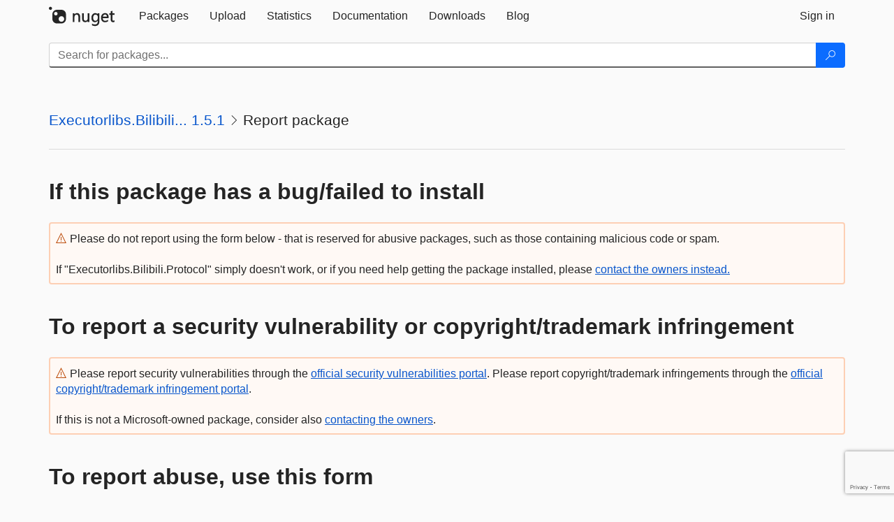

--- FILE ---
content_type: text/html; charset=utf-8
request_url: https://www.google.com/recaptcha/api2/anchor?ar=1&k=6Lf4P10UAAAAAPp-L5yBSChLOGUdU4ci187t7JCv&co=aHR0cHM6Ly9wYWNrYWdlcy5udWdldC5vcmc6NDQz&hl=en&v=cLm1zuaUXPLFw7nzKiQTH1dX&size=invisible&anchor-ms=20000&execute-ms=15000&cb=q6zdum4cn4fc
body_size: 45756
content:
<!DOCTYPE HTML><html dir="ltr" lang="en"><head><meta http-equiv="Content-Type" content="text/html; charset=UTF-8">
<meta http-equiv="X-UA-Compatible" content="IE=edge">
<title>reCAPTCHA</title>
<style type="text/css">
/* cyrillic-ext */
@font-face {
  font-family: 'Roboto';
  font-style: normal;
  font-weight: 400;
  src: url(//fonts.gstatic.com/s/roboto/v18/KFOmCnqEu92Fr1Mu72xKKTU1Kvnz.woff2) format('woff2');
  unicode-range: U+0460-052F, U+1C80-1C8A, U+20B4, U+2DE0-2DFF, U+A640-A69F, U+FE2E-FE2F;
}
/* cyrillic */
@font-face {
  font-family: 'Roboto';
  font-style: normal;
  font-weight: 400;
  src: url(//fonts.gstatic.com/s/roboto/v18/KFOmCnqEu92Fr1Mu5mxKKTU1Kvnz.woff2) format('woff2');
  unicode-range: U+0301, U+0400-045F, U+0490-0491, U+04B0-04B1, U+2116;
}
/* greek-ext */
@font-face {
  font-family: 'Roboto';
  font-style: normal;
  font-weight: 400;
  src: url(//fonts.gstatic.com/s/roboto/v18/KFOmCnqEu92Fr1Mu7mxKKTU1Kvnz.woff2) format('woff2');
  unicode-range: U+1F00-1FFF;
}
/* greek */
@font-face {
  font-family: 'Roboto';
  font-style: normal;
  font-weight: 400;
  src: url(//fonts.gstatic.com/s/roboto/v18/KFOmCnqEu92Fr1Mu4WxKKTU1Kvnz.woff2) format('woff2');
  unicode-range: U+0370-0377, U+037A-037F, U+0384-038A, U+038C, U+038E-03A1, U+03A3-03FF;
}
/* vietnamese */
@font-face {
  font-family: 'Roboto';
  font-style: normal;
  font-weight: 400;
  src: url(//fonts.gstatic.com/s/roboto/v18/KFOmCnqEu92Fr1Mu7WxKKTU1Kvnz.woff2) format('woff2');
  unicode-range: U+0102-0103, U+0110-0111, U+0128-0129, U+0168-0169, U+01A0-01A1, U+01AF-01B0, U+0300-0301, U+0303-0304, U+0308-0309, U+0323, U+0329, U+1EA0-1EF9, U+20AB;
}
/* latin-ext */
@font-face {
  font-family: 'Roboto';
  font-style: normal;
  font-weight: 400;
  src: url(//fonts.gstatic.com/s/roboto/v18/KFOmCnqEu92Fr1Mu7GxKKTU1Kvnz.woff2) format('woff2');
  unicode-range: U+0100-02BA, U+02BD-02C5, U+02C7-02CC, U+02CE-02D7, U+02DD-02FF, U+0304, U+0308, U+0329, U+1D00-1DBF, U+1E00-1E9F, U+1EF2-1EFF, U+2020, U+20A0-20AB, U+20AD-20C0, U+2113, U+2C60-2C7F, U+A720-A7FF;
}
/* latin */
@font-face {
  font-family: 'Roboto';
  font-style: normal;
  font-weight: 400;
  src: url(//fonts.gstatic.com/s/roboto/v18/KFOmCnqEu92Fr1Mu4mxKKTU1Kg.woff2) format('woff2');
  unicode-range: U+0000-00FF, U+0131, U+0152-0153, U+02BB-02BC, U+02C6, U+02DA, U+02DC, U+0304, U+0308, U+0329, U+2000-206F, U+20AC, U+2122, U+2191, U+2193, U+2212, U+2215, U+FEFF, U+FFFD;
}
/* cyrillic-ext */
@font-face {
  font-family: 'Roboto';
  font-style: normal;
  font-weight: 500;
  src: url(//fonts.gstatic.com/s/roboto/v18/KFOlCnqEu92Fr1MmEU9fCRc4AMP6lbBP.woff2) format('woff2');
  unicode-range: U+0460-052F, U+1C80-1C8A, U+20B4, U+2DE0-2DFF, U+A640-A69F, U+FE2E-FE2F;
}
/* cyrillic */
@font-face {
  font-family: 'Roboto';
  font-style: normal;
  font-weight: 500;
  src: url(//fonts.gstatic.com/s/roboto/v18/KFOlCnqEu92Fr1MmEU9fABc4AMP6lbBP.woff2) format('woff2');
  unicode-range: U+0301, U+0400-045F, U+0490-0491, U+04B0-04B1, U+2116;
}
/* greek-ext */
@font-face {
  font-family: 'Roboto';
  font-style: normal;
  font-weight: 500;
  src: url(//fonts.gstatic.com/s/roboto/v18/KFOlCnqEu92Fr1MmEU9fCBc4AMP6lbBP.woff2) format('woff2');
  unicode-range: U+1F00-1FFF;
}
/* greek */
@font-face {
  font-family: 'Roboto';
  font-style: normal;
  font-weight: 500;
  src: url(//fonts.gstatic.com/s/roboto/v18/KFOlCnqEu92Fr1MmEU9fBxc4AMP6lbBP.woff2) format('woff2');
  unicode-range: U+0370-0377, U+037A-037F, U+0384-038A, U+038C, U+038E-03A1, U+03A3-03FF;
}
/* vietnamese */
@font-face {
  font-family: 'Roboto';
  font-style: normal;
  font-weight: 500;
  src: url(//fonts.gstatic.com/s/roboto/v18/KFOlCnqEu92Fr1MmEU9fCxc4AMP6lbBP.woff2) format('woff2');
  unicode-range: U+0102-0103, U+0110-0111, U+0128-0129, U+0168-0169, U+01A0-01A1, U+01AF-01B0, U+0300-0301, U+0303-0304, U+0308-0309, U+0323, U+0329, U+1EA0-1EF9, U+20AB;
}
/* latin-ext */
@font-face {
  font-family: 'Roboto';
  font-style: normal;
  font-weight: 500;
  src: url(//fonts.gstatic.com/s/roboto/v18/KFOlCnqEu92Fr1MmEU9fChc4AMP6lbBP.woff2) format('woff2');
  unicode-range: U+0100-02BA, U+02BD-02C5, U+02C7-02CC, U+02CE-02D7, U+02DD-02FF, U+0304, U+0308, U+0329, U+1D00-1DBF, U+1E00-1E9F, U+1EF2-1EFF, U+2020, U+20A0-20AB, U+20AD-20C0, U+2113, U+2C60-2C7F, U+A720-A7FF;
}
/* latin */
@font-face {
  font-family: 'Roboto';
  font-style: normal;
  font-weight: 500;
  src: url(//fonts.gstatic.com/s/roboto/v18/KFOlCnqEu92Fr1MmEU9fBBc4AMP6lQ.woff2) format('woff2');
  unicode-range: U+0000-00FF, U+0131, U+0152-0153, U+02BB-02BC, U+02C6, U+02DA, U+02DC, U+0304, U+0308, U+0329, U+2000-206F, U+20AC, U+2122, U+2191, U+2193, U+2212, U+2215, U+FEFF, U+FFFD;
}
/* cyrillic-ext */
@font-face {
  font-family: 'Roboto';
  font-style: normal;
  font-weight: 900;
  src: url(//fonts.gstatic.com/s/roboto/v18/KFOlCnqEu92Fr1MmYUtfCRc4AMP6lbBP.woff2) format('woff2');
  unicode-range: U+0460-052F, U+1C80-1C8A, U+20B4, U+2DE0-2DFF, U+A640-A69F, U+FE2E-FE2F;
}
/* cyrillic */
@font-face {
  font-family: 'Roboto';
  font-style: normal;
  font-weight: 900;
  src: url(//fonts.gstatic.com/s/roboto/v18/KFOlCnqEu92Fr1MmYUtfABc4AMP6lbBP.woff2) format('woff2');
  unicode-range: U+0301, U+0400-045F, U+0490-0491, U+04B0-04B1, U+2116;
}
/* greek-ext */
@font-face {
  font-family: 'Roboto';
  font-style: normal;
  font-weight: 900;
  src: url(//fonts.gstatic.com/s/roboto/v18/KFOlCnqEu92Fr1MmYUtfCBc4AMP6lbBP.woff2) format('woff2');
  unicode-range: U+1F00-1FFF;
}
/* greek */
@font-face {
  font-family: 'Roboto';
  font-style: normal;
  font-weight: 900;
  src: url(//fonts.gstatic.com/s/roboto/v18/KFOlCnqEu92Fr1MmYUtfBxc4AMP6lbBP.woff2) format('woff2');
  unicode-range: U+0370-0377, U+037A-037F, U+0384-038A, U+038C, U+038E-03A1, U+03A3-03FF;
}
/* vietnamese */
@font-face {
  font-family: 'Roboto';
  font-style: normal;
  font-weight: 900;
  src: url(//fonts.gstatic.com/s/roboto/v18/KFOlCnqEu92Fr1MmYUtfCxc4AMP6lbBP.woff2) format('woff2');
  unicode-range: U+0102-0103, U+0110-0111, U+0128-0129, U+0168-0169, U+01A0-01A1, U+01AF-01B0, U+0300-0301, U+0303-0304, U+0308-0309, U+0323, U+0329, U+1EA0-1EF9, U+20AB;
}
/* latin-ext */
@font-face {
  font-family: 'Roboto';
  font-style: normal;
  font-weight: 900;
  src: url(//fonts.gstatic.com/s/roboto/v18/KFOlCnqEu92Fr1MmYUtfChc4AMP6lbBP.woff2) format('woff2');
  unicode-range: U+0100-02BA, U+02BD-02C5, U+02C7-02CC, U+02CE-02D7, U+02DD-02FF, U+0304, U+0308, U+0329, U+1D00-1DBF, U+1E00-1E9F, U+1EF2-1EFF, U+2020, U+20A0-20AB, U+20AD-20C0, U+2113, U+2C60-2C7F, U+A720-A7FF;
}
/* latin */
@font-face {
  font-family: 'Roboto';
  font-style: normal;
  font-weight: 900;
  src: url(//fonts.gstatic.com/s/roboto/v18/KFOlCnqEu92Fr1MmYUtfBBc4AMP6lQ.woff2) format('woff2');
  unicode-range: U+0000-00FF, U+0131, U+0152-0153, U+02BB-02BC, U+02C6, U+02DA, U+02DC, U+0304, U+0308, U+0329, U+2000-206F, U+20AC, U+2122, U+2191, U+2193, U+2212, U+2215, U+FEFF, U+FFFD;
}

</style>
<link rel="stylesheet" type="text/css" href="https://www.gstatic.com/recaptcha/releases/cLm1zuaUXPLFw7nzKiQTH1dX/styles__ltr.css">
<script nonce="TWkqkhJbWnnVK-GT3jVXtg" type="text/javascript">window['__recaptcha_api'] = 'https://www.google.com/recaptcha/api2/';</script>
<script type="text/javascript" src="https://www.gstatic.com/recaptcha/releases/cLm1zuaUXPLFw7nzKiQTH1dX/recaptcha__en.js" nonce="TWkqkhJbWnnVK-GT3jVXtg">
      
    </script></head>
<body><div id="rc-anchor-alert" class="rc-anchor-alert"></div>
<input type="hidden" id="recaptcha-token" value="[base64]">
<script type="text/javascript" nonce="TWkqkhJbWnnVK-GT3jVXtg">
      recaptcha.anchor.Main.init("[\x22ainput\x22,[\x22bgdata\x22,\x22\x22,\[base64]/[base64]/[base64]/[base64]/[base64]/[base64]/[base64]\\u003d\\u003d\x22,\[base64]\\u003d\x22,\x22w7PCpMKocsKoRMKhZ2TDncOodMKtwrwncwpQw6DDkMOiCH01IMOhw74cwqbCscOHJMOHw5Erw5QwWFVFw6BXw6BsECJew5wIwrrCgcKIworCscO9BGLDnkfDr8O/w6k4wp9owoQNw44ow7RnwrvDgsOtfcKCVcOqbm4rwqbDnMKTw4PCtMO7wrBCw4PCg8O3QgE2OsKQN8ObE3kTwpLDlsONKsO3dg0Gw7XCq23Ch3ZSHcKUSzlqwo7CncKLw5zDkVp7wqY9wrjDvFjChz/CocOowqrCjQ1xXMKhwqjCsQ7CgxIOw7FkwrHDssOiEStJw5AZwqLDuMO8w4FELX7Dk8ONIMONNcKdNE4EQyoABsOPw74JFAPCqcK+XcKLRsKcwqbCisOowpBtP8KZMcKEM01ca8Kpb8KwBsKsw4o9D8O1wqfDpMOlcEXDsUHDosKuFMKFwoI+w5LDiMOyw5/Co8KqBVDDpMO4DVLDsMK2w5DCqcKwXWLCt8K9b8Ktwr4HwrrCkcKZZQXCqF9CesKXwojCmhzCt0VJdXLDisOCW3HCnUDClcOnMBMiGFzDuwLCmcKYfQjDuXDDk8OuWMO/w7QKw7jDo8OSwpFww7vDhRFNwqvCvAzCpCTDg8OKw48OcjTCucKnw7HCnxvDlcKxFcOTwpoGPMOIEm/CosKEwrDDslzDk39kwoFvHk0iZnc3wpsUwrTCiX1aEcKpw4p0TsKsw7HChsOWwqrDrQxqwqY0w6M1w7FyRADDiTUeGcKswozDiDbDoQVtPknCvcO3LMOAw5vDjVHCvmlCw4gpwr/CmgjDnB3Ck8O9OsOgwpoTMFrCncOmB8KZYsKDZcOCXMOHO8Kjw63ClXNow4NwVFUrwoZ7woISFHE6CsKqPcO2w5zDl8KiMlrCiAxXcB3DiAjCvmXCmsKabMKzR1nDkyZ5ccKVwp/[base64]/CvxYIM8KIw5gSVg53wq/CjCnDpjLClcK5SEjChw7CjcKvOydOcT4RYMKOw5x/[base64]/Dt14oCMKJw7EaEzfDsnJ4wpvCo8OLAMKmVcKVw7YgFMOFw5fDksOXw4NAbcKXw6TDsSpKacKvwoXCvgvCssKfUVBgXcO3AMKWw61ZPMKZwooVV1Atw7UOw54Hw7DCozDDrcKvAEEQw5o2w5o5wqonw7xVIsKiYMKbSMKbwp04w7wkwp/Dgk1MwpF7wqrCvgrCuTg4Sg56w6tfCMKnwobCpcOcwpLDqMKSw7o6wp9fw7Rcw6QVw6/Ctn3CssKaMsKAZE5HLMKzwpc/d8OQGjJuSsO0Qy7CpzciwoB+QMK5GnzCmjrCoMKjKcOXw5fDgE7DghnDtjtVH8Odw67Cp2N1SEfCrsKuZ8Klw6o3w6R4w4nCqsK4JkwxNUtfG8KxfMO9CMOmU8OMAmJ5MGRcw5kzC8KyVcK/[base64]/Dl0fDtMOZwrRKMwpyYB5OdV0RI8O3woksfmrDj8O9w5XDiMOow5XDlWTCvcK4w6/DsMO+w4UCeG7DhGccw6vDnsOWDsOHw4PDrSfCjkoaw4dQwp9rdcOQwoLCnMOwbgNhPGPDhDdVwq7DkcKnw7tiWHfDjhIfw599YMK/wpnCmWcZw6ZwBcOtwpMcwqoLVCVHwq0TNjw8DjDCqMOgw58vw6bCm1R/JMKdacKFwqBIIQTCpR4Jw6cNNcOCwrZxPH7DisO5wrF7TjQbwonCmEoZBngbwpxeU8KBd8ODMWBxcMOjYwDDqnDChiEmQVJ1fsKRw7rDtH8xwrp4BFIawoJ4fUfDvyDCscO1R1FyacOILsOhwo0QwrnCkcKWVlZhw7rCplpYwpMjDcO/Tj4VRCoIc8KAw4vDv8O5wqzCqcOIw6JzwqFxZjHDkcKbRmvCnxxQwpddX8K7wq/CqcK9w5TDpsOiw64HwrE5w5vDrcK3A8KgwpDDnUJEYUrCuMOsw6Few7ciwrowwr/Ckj86fTZoKHllX8OSAcOiVcKPwrjCncKiQcOnw7x/wqBCw7UbFgvCmAM2aSnCtkrCrcKxw7DCsGNpd8Odw5/CucK5acOQw7HChWFow5rChUY6w65MF8KcIXLChmpOb8OYLsK7FcKYw4sdwr09bsOSw6nCmsOAaHPDosKrw7TCs8KUw5l1woEJVk0VwovDukgLMsO/ecKOW8Ovw4VSWiTCvUZnE0UGwr7Ch8KWw7ptHsKJL3BeIgRnUcOhUSAKFMOOV8OOLHE8UcKVw53Dv8OWwqTCr8KbNjfDrsKjwpzCuD4AwqtgwobDkTnClHLDjcKsw6XCoV8bRVIMwoxuJk/Dk1XDgDR5eAo2FsKeQsKNwrHCkFs7CSnCk8KBw7zDpAXCp8KRw4bCnjJ8w6R/[base64]/Dk1XDi8O1w6/[base64]/wqzDsyrDuA3ChsOFw7fDsjIAJSjDhMOOwrxnw4l/D8KZbBDCvMKEw7TDmBMWCGzDlcO/[base64]/CvMOJIsOqw5nDjcO4YMKZCUvCrzXDnErCq2rDgMK+wq7DrsO4w6HCqw54JTATdsK0w4bCiQ8JwpIVVFTCpiPDtcKhwqbCikTCiGrClcORwqLDr8Oew6/ClgceXsK7QMKuK2vDtFrCvj/[base64]/Cl0vCj8Oiw6jCqUXDtMKCwrNyw6DDrhFXwqZcK2HDocK2w7rCp2k4aMO8ZsKPHx5kDWnDo8K2w6jCicKTwph1wofChsO2dGhrwrvDs2LDn8Kbw6sYScKDw5fDs8KFCAvDqcKbe0/CgCR7w73DpSQMw5JOwpU0w7YJw6LDusOhQ8KYw4JUUDA9Y8O+w54TwpAQYRl6HwrDh2PCqG1twp3DrDl1N144wpZvwo/DtcO6B8K7w7/ClsK3DcOUJ8OEwq5fwq3Cjk4HwpkEwoQ0IMOTw7/[base64]/Dp8OAEcOUw4Iqw4HDn8OybsKNNcKAw4PCjz3Cj8OvfcKrw6JPw6AAOsOzw50GwrwIw6HDmi3DjWzDth9nZ8KkSsK8A8K8w4kiZkYjIcKTSyTCsCNlH8KXwrhlXQM3wq/CsTTDnsK9esOdwqHDhXTDtcOOw57CiEALw53DiELDtcO+w6pQQMOOEcO2w5DDrjtEU8Ktw5sXNsOIw4l2wos/OWR2w73CpMORwr8sccOgw5vClHdARMOpw7MRK8K8wpwPBcO6woDClWrCh8O6ccOXLwDDiDUKw5TCjF7Ds0Aow5MgajFwfH52w6tJfDErw6jDpSMDPsO+b8K6Cw1zKgXDjcKWw7tWwrnDkV0cw6XChnV3UsK/EMKwZnLCiW/Cu8KZPcKYwqvDjcOAAMKAZMKbLl8Iw7N0wp7CrwFNM8OYwoYowp7Cs8KuFwrDtcOBw6pPb0DDhyp5wpXCgljDusOxecOif8KeYcOjBz/DnEcmGcKzc8OmwozDmg5ROcOfwphOJwbDu8O5wq3DhcOUUkQwwrfComvCpS4Hw7V3w51DwrzDgRhww4tdwqpvw7HDncKowo0dSFEwYSsMNHnCvGDCt8O4wqkhw7BIEMOgwrlQRxh2woAdw7TDvcO0wpgsMH/DocK8JcOVd8Omw4LCvMO2F2vDrDkNFMKaYsObwqLCgH1qDjk4WcOrc8KhQcKgwohxwovCvsKONgTCsMKBwoZDwrhEw6/CrUwawqwGXAUrw4XCj0IqAngFw7nDv1UXeWzDnMO5VijDpcO1wpYlw4pFYsKnexlFJMOmO1dFw4NTwpYLw5DDq8OEwpIvNw4Iwr9dK8KWwpjCknloUjFmw5E4OF7CncKSwrRkwqswwo/DpsK7wqMywpVFwrvDqMKZw5zDqkjDs8K+RyxrCANswop8w6RmRMOUwr3Dp3M5ExrDtsKUwoBowpIxQMKZwrhIJljDgBt5wphwwpbCgCPChT4nw4DCuUfCmh7CusOSw4goMgssw4Vlc8KOU8KJw4rCpFvDoDLCsR/CjcOQw73Dt8OJcMOHEMKswrhqwpBFHFpuOMOfP8Ovw4gbeVM/bQ0JOcKyJUsnDwDCncOQwoUwwrhZLgvDnsKZYcKdIcK0w7/[base64]/[base64]/[base64]/EWMvIcORCTFWYsKSPTnCtT9tT003woLChsK/w6XCvsK6cMORcsKYSCBDw5N+wo3ChFY0WMKHUgHDq3TCmMKOHUXCjcKxBcKNUgJ3MsOIBcO3GmDDvg1Mwq4/wqY4Q8Kmw6/Cs8KCw4bChcOvw4kbwp9nw5/CpUrCg8OLwr7Cri3CvsKowrkbdcKNPTbClMOdJMKxcsKWwoTDoS/[base64]/Chn3CoMKfa8KYdAkrSHBxCk/CgMK1w7kmwoZ8His4w4rCncK8wpXDtcKow57DkXN8fcKSJwvDhSB/w63Cp8OPQsOvwrHDhB7Dr8KKw7dzOcKAw7TDqcOvZDcJZMKKw73Cj0QHZllbw5LDicKzw4YqeC/Ck8Orw6TCosKQwo7ChnUow7hjw7zDs0vDtMKiTFxPAkUaw71sU8Kaw7lUTlnDg8KTwpnDkH44E8K3e8KJw5knw7VaCMKfD0jDqy8TXMKUw5dZwpsOf3siwrsdclnCoALChMKFwoROOsKfWH/DpsOUw6HCtSfCncOQw5zDusOoQcOSfhXCusKfwqXDnj8LOjjDs23CmyTCpsKIKwZVXMOKDMO1Cy0gAi13w7weZFLCnFRrWk5pIsODVT7ClsOAwobDigExNcO5dQ/CmBzDpcKRLV5RwoVjNF7CsV1sw6/CjxDDq8KyAD3Ck8OCw58lQ8OaLcOHSFPCpgYWwq/DrCPCgMKJwq7DhsKmORppwp4Lwq1pM8KtUMOnwqXCnDhmw7nDtWxDw4LCnRnCln8Sw41bdcOvFsK2woAtcyTDknRENsKfKzfCscKXw5cewrVSw7YwwqbDtcKXw4vDgGLDmm1HL8OfVktxZVbDnWtbwr/[base64]/[base64]/Dkm4QGR9VDWnCqVzDncKuE8O9IMOSbHfDoD7DlDfDtk14wqYoYsO+RsOVwpLCl0kOUkDCjcK2EAlrw65uwogNw5kdGQcAwrwtMX7Ctg/Cqx5dw4PCtcKnwqRrw4fDtcOCPXwbe8K/TMKkwqo2TMOmw7p5BWUJwrDChnEKQsObBsKcOMORw5wUccK+w7jCnwk0AzVXUMKjDMK3w79XLWzDtlwDOsOtwqXDql7DqDwuw4HDhlvDjsKnw67CmRs/eiVwBMO4w7xOMcK6w7HDs8KGwp/[base64]/CncKNP8OwAsKzw6BhbgpPw5BfVcOEdBY6cQvCh8Ksw4ZyGWh5wohZwpjDvhnDqMKvwofCohE4ASd8cS4WwpFLwrhbw4UlRcOfR8KXS8KxXXJYOyfDtVwsdMOmYTg2wq3Ciy9ow6jDqE/CrkzDu8OMwr3CmsOlJcOSUcKbNW3DiljCqMO8wqrDs8K9N1fCncOufsO/wqTDpDzDjsKREcKyDGQoaRgVGMKZwqfCmmvCoMOULsKgw5/[base64]/[base64]/[base64]/Z8KBw5oHwqTCiC5DwrY7McOxwrLDusKFYsOaesK0ZDHCgsKzZcOww5VHw55XJUMicsK4wqfDvmHDuUDDnhXDisOkwp8qwo9/woDCrWdyAEROw4lMchXCoy42dS3CsT/Cl2xtJxAYBEzCoMOnKMOafcOTw4DCsTbDvsKYHcOnw59gU8OAbXnClsKbPW1BMsOGD0/DlsOBXCfCkMOlw7LDisKiOMKhN8KNZV5lEinDlsKqGx7CgcKRwr3DmsO4Qn/ChSw9MMKgEGrCgsOxw5AOLsK0w69sBsObFsKvw5bDg8K/wqnCpMKhw4hKdcKwwq46LQsjwpnCssO9FTp4WS5BwrAHwp9MccKPesK2w4l+LcKAw7EMw7shw5fCukkuw4BLw6U9BHIrwozCr3dMV8Ofw51yw5kZw5EDbcO/w7zDi8K3w4IQe8OuaW/DrS7DscO9wqXDqHnCimLDpcKpwrvCnAXDpC/[base64]/wpNzwqhcCwZjMMOKbcKYw7dQSsKlwqLDq8Kkw4jCp8KJGcKzDCLDi8KkBydyJ8OcVhrDscO6ZMO7IVlcJsO+WnADwqfCuDEEWcO+w6ckw6fCjMKsw7zCv8Ksw43Dvh/Cgn7CocK3JzEWRC05wp7CllLDk17CkzLCosKTw5cCwqIPw49VQEJ9d1rCkHwtwrMgw61+w77CigDDsy/Dn8KyPxF+w5LDvcOKw4nCnQPDscKSTMOQwplkwosFGBhwZcK4w4DDsMOfwqLCpcKDFsOYXhPCuD5zwrjCsMKgFsK3wpZ0wqFQO8OQw5gkGFrClMO/w7Idd8OHTBzDtsO8fxoBTSYHbG7ClllfCRvDh8OFEBNzTcO/CcKJw5jCojHDr8O0w4JEw5DCk0/Ci8KXOVbDnMOoacKfIVHDp1jChG1lwrw1w6Rxwq3DjX7DkcKnRSfClcOoBEbDoirDlGA7w7LDmR0QwqQ0w6HCs2gEwqERQcKFBMKGwoTDsTcgw5/[base64]/wqTClilVwozDlcOHTsKiw7QUw5YgwovDhsOkYcKowqEEw7jDicOQA3HDj058w4HCtsKFRTrDg2LCpcKDGcOTIgTDo8OWT8ObJiZOwrZ+OcKmbV8RwoIXMRo/woMuwrJjJcK2WMOuw7NGeljDm0bClQEAwrDDg8OwwoREVcKJw47DtiDDri7DhFZbEsOvw5/[base64]/[base64]/w5XCjsO7RVbCpVrDjAvCqMK/wqZNwpcyTcObw7XDscKPw4AlwoA1XcOKK11swoIFT2zDp8O+U8Ojw5fCsGFWHwXDjADDrMKLw73DpMOIwq/[base64]/QXbDkWkQwpXCkXQ2w6DDmCd2wrwuw6bCvw7CumZBK8OKwrRHP8OxAMKxFcKMwoo0w4bCkjXCr8KXFnotMyjDjkLCsDtrwrd4f8OtFHtwbsOxwr/CvWBDw7xjwrjCnVxRw7rDs1g0fRjCh8OmwoE0f8OLw4DChsOgwqlRKl7DmWERBWkDGsO0FmNHAGPCrMOeQwt3YA0Tw7/Cu8Kgwr3Ci8K4JyZOfcKGwp4ow4UTwoPDrMKxPwnDuwNsbMOAUGDCu8KHIgDCvsOTIMKRwr1TwprDgCrDnU3CvD3CgmXDgFzDv8K3OxgNw4NRw6kFCMKAcMKCPyVtOgrCtjzDgRHDrE/DgmbDhcKlwo4MwpvCjsKNT3DDujfDiMOBDRzDiBjCssKWwqoVCsK4DkQPw5zClG/DiBLDoMKdaMO+wqvDo2EWRkrCky3DnFvCjS0IYgnClcOww5wOw4vDucOpdhDCvhhdNGnDgMKRwpzDrRLDjcOVACvDhsOMHV0Vw4FXw4jDncKydF7ChsKzM1UiV8Kney/Dnh7DjsOEO23CqhE7F8K1woHCisOnKcOuw7HDqQ0Jwr4zwpItGXjDlcK4FsOxwoINMFR/BzVkfcKYBydFayDDvhpUHBVnwrPCvSnDk8Kzw5HDnsOqw6YNOT7CvsKdw4cxfT3DjcOuVxR3wr4ZeWZeFcO5w5DDrsK/w7JVw7sPUifClHQOAcKew49BesOow5gcwqpWdsKTw7NxKSRnw6JKQ8O+w6h4w4nDvsKlfFHClMKXGCZ4w68Cw4gcBT3CtMOldHPDlgUaODQwPC40wolKairDq1fDkcKIDWxHJsK3GsKmw6BmVxDDjW/CsyI/w7Acd3/DmMOlwr/[base64]/M8OQw77CqcOMw4bCpsOAGMKZwqPDhcKETwcaTxVmP3dVwow7VBZsBXsaVMK+K8OYfXXDlsOJEDskwqDDnR/CvsKaLcOACsK6wobCkGI3aw9MwpJgHMKYw48oX8Oewp/Dv07Ctm40w5TDk3p9wqlubF1Aw4/Ch8OYMX7DucKrCsOkYcKfXsOGw4XCrVzDl8O5J8O+N3zDhwnCrsOGw4zCjyBmUsOWwq5TGU1Ncl3CjjMnX8KWw4pgwrM9Z1DCvGrClWwbwrcWwojDs8OWwpLDg8OZIyV/wpoyUMKhTlQ7CgHCiURAWAZPwrFtZ1pHYU9+Pl9JHBQmw7QFKGrCo8O9C8OTwrnDsVDDt8O6GsK6TVNkwpzDvcKcWQYPwpkYUcK3w5fCmDXDtsKCUCDCqcKPwqPCsMOTwo9jw4fDmcOFDnVOw57DiDfDhQbDu2UqSjQuQw0tw7rCmMONwrscw4TCksKhcXfDpsKfSj/Dq0zDoBLDuCVIwrgEwrHCuRhiwpnCpiRLEWzCjhAObWvDvj4bw4DCvMKUCMKXwoTChcO/EMKTLMOLw4p5w5Z6wobCqzvCsCVLwobCnidFwrDDtQbDmsOse8Obb2xzC8O4CgEqwrnCpMOaw4NVaMKGeFbDjzXDgBzDg8OMTlAPLsO9w5XDkTPCvsOUw7LDkUd7DVLDkcO/[base64]/wqMTbgnCo1bCgXcpTcKxw5siRmTCncOTacKXGcKMQMOtMcO6wprDsWLCkg7DpUVHRMKxZsO4J8OYw7J0IURUw7VfVxFNRcO3ezMdNcK5cF0Yw4nCixE8FjxgFcO2wrkyRmLCoMOBFMO4w6jDtFcuR8OPw7ElXsOrGjx/wrJ3RmnDq8OXb8O9wpLDjFvDrRRnw40peMOzwpjClGgbd8OewpVOI8ObwpVEw4fDj8KdGwXDlMKlF03CtD01w64yV8KrTcO7D8KpwrU6w4vCux9Ww4Ayw4ABw4UZw5NrcsKHEQN+wqBkwpp0Dg3CjMOpw5TDnw0Cw7xzf8O/w6TDpMKsRQBEw7XCpBvCjSPDtsKmazU4wozChzI1w6XCrT51T3rDssOdw5kswpXCiMOwwpEmwoxEWsOUw5/Di3XCm8OhwobChMOcwpN+w6dcLT7DmgpHwo5/w7hqVwLCqXUpOsO1UUhrWzjDncKIwrrCulzCjcOdw7sLAsK2f8KkwoAUwq7DtMKqR8OUw4A8w7xFw7NlKifDuXpIw40sw5E6w6zDr8OqM8K/wpfDsigLw5YXesOiamXCkzxiw4UJe3ZMw77Dt3hKYcO6bsO/ccO0PMKDMh3CmBbDocKdBcKSJyPCl17Do8KpG8Ofw7F+X8Kic8OOw5HClMOWw4oxU8OPwrjDgDnCt8ONwpzDusOEEUsxOCLDlEvDoCZRAsKLGyjDnMKlw7EdFh8Fw53ChMKleXDCkG9Fw43CvhJZJcKqVsKbwpFkwqV/[base64]/[base64]/DgwIkw5TCt2gSTgjCosK1emlEY8OKNsKEwrJffXLDt8KwC8OcdWbCkAPDlMOOwofDojsjwrktw4Jtw7nDunDCocKlHk08wqgyw7/CiMKmw7XDksK6wp5bw7PDrsKfwpXCkMKuwq3DvELCrFxgeAYlwqfDjcOnw4odSlwzYh3Dnwk3ZsK6w78/w7LDkMKkw67Du8Oaw44Cw4wdIMOXwoE+w6t7P8OMwrTCuWHCi8Oyw6HDrsKFMsOVdMKVwrtiJ8OvcsOaX13CpcOgw7fDvhTCssKXwpE1wo/[base64]/CicKxwrfCrAfCgcOrwqnDgcOKwqFCwqs/[base64]/H8KcSlYYwprDosO4GsODPiPDtMOew5IaMsK9w5BRw6sPdjBDG8OhEEbCjR7CksOLBMO9DgjCucK2woJEwoUVwovDlcOawrfCvHxZwpAgwqR/esOpOcKbWywJeMKMw63Cjw5JWkTCvMOSUT5fNsK6TEJrw65CClzDkcK/csKgZTnDskbCjlEbOMOnwpwcCwgIImzDncOkHS/[base64]/wrZSw5bDoMOlKnpLQsOyw49Jw7V4bkYNQVHDgcKVDissbBvDosOmwp/DqlnCoMKiJjwYLzfDn8ODcQbCn8O+w63DqCbDrHNzbsKmwpVuwpfDpTF6wqfDhFVfMMOlw41kw4ZJw7chCMKeaMKgG8OuecK8wrcEwr4Ow5QPWsO9IcOmEMOtw4fClMKpwpvDuDV/w5jDnUgbAMOoc8K4a8KXV8OuOGpyWsOqw73DhcO4wo7CucKaS0xkSsOSdV1ZwpHDqMKPwpLDn8KRIcO6SzJeSVUid2kBdcOMUsOKwo/ClMKvw7sqw6rCtcK+w7ldOcO4VMOlSMKPw4gUw4nCpcO0wpzDkcK/w6AtDRDCvBLCq8KCC1vCqMOmw6bDnTTCvHrCp8O8w55KeMOHD8Onw5nCpgDDlzpfw57Ds8KhR8Ocw4rDnsOgwqdwGsO+wonCo8KTKsO1woB+SsOTaBHDssO5w6/CpTRBw7PCtcKOO3bDoWLDlcKhw6lSwpseAMKHw5x4WcKuJA7CvMKuR0jCvGvCmAUSaMKZcEXDsA/DtC3CmCDCgiPCoD8VdMKNQsK5w53Dh8KywqbDhQnDn2vCok3DhcKew6kzbwjDgT/Dn0jCksK6RcOGw4Flw5grfsKcL0p9w4AFSFZFw7DCn8OUMcOREzbDmzbCocOdwonDjhhYwqnCrkfDj290ATTDijR+fBbCq8ONIcOXwpkPw4kQwqIkQwJPU2jCj8KPw53Ch2JYwqTCnT7DmzfDksKsw4I0EEU2QsK/w5vDmMKpYMOnw5dSwp02w5lTOsKlwrBtw78QwpoDJsOMDi93XcOzwpk1wq/DhcOkwpQWwpfDhC7DpDDCgMOtOyJ4GcOYMsOrEn1Pw6EowpEMw4luwoBzwqbCvSnDrsOtBMKowo9Ow7vCtMKQScKvw6PCjwYjRFPDjHXCg8OEMMKIC8KFIyt7w509w6/Dgkddw7vDsGVDS8O6ckjCisOuMcObVHtKHcOVw5gQw7cEw7PDgS/[base64]/DhsOLw6fDqMO5w7fDpl/[base64]/CknteccOXwp4yw4AbEHfCrmxAcXlhHTvCskJIYDjDui/DhX9zw4/[base64]/ChsKyCyfCjcO1IxJBwp0mSRBpw6QbbUbChALDhjsvE8O0AcKNwqrDuX3DrMOcw7/DoXTDln/DkHbCu8K9w5ZNw64yB0MNAMK7wo/[base64]/CriFOwrEJGzEMPn1Dw6EbQsKHwr3Dq0DCnMOCDmPCmBHCphDCv2lXax8Wah8Uw4RaJcKvccOew6BVQnDCqMO1w6jDgQHCrcOjTgRsCjfDusKJwoUaw6M4wq7Dg092ZcKdO8KJb2jCknRqwojDkMODwqkjwr8AUMKWw4hhw6F1wpsXZcK/[base64]/DixLDvXELwopQDFfCq3LCosO5wpx6Q1LDosKdwoPCpMOUw4onCcKhTR/Du8KNEgh7wqAIfS8xGcKED8KiI0vDrDI3CWXCl1lqw48LZ1rDksKmIcOJwrLDgHHDkMOuw57DoMKyNQMXwr3CncKswoZYwr90WsOTJ8OrKMOQw4lxwqbDiyXCs8KoPU/Cr3fCisKNfjPDsMOGacOSw7bChsOAwr8WwqFyemzDmcOJAg8owovCrwDCuH7DqHU9TidNwq7CpQoedT/CiG7DgsKfUGl9w7ckKi09bsKrfMOmMXfCh2LDhMOYwrc6wpp0ZEN+w4Qww4rCgC/Ci3gSOcOCO3ETwp9TfsKmM8Ojw4zCkzZIwqtyw4TCgVHCt2/DrMK9OHPDjwHCiVdPw7gHHzXDkMKzwoAoCsOlw7fDlmzCrnzDnwZxeMKKQsKnccKUIAIDWEt0wpV3wrDCtQpwRMO8wq3Cs8K3w4U4CcOVaMKUw7AKw6c3FcKbwozDogzDuxjDtMOcTCvDqcKdNcKTwqjCsmA0H3XDkgDCmMOUwoteA8OOP8Kawqlww55/[base64]/Dsx1wwr42wpFlw5JVNTAxw6XCtsKTTTPCoB0+wrrCnipzV8Kjw7vCh8Khw5p+w6hoXsOjdmjCsRjDtkkRPMKqwoEhw4TDvgZiw6ZtbsK3w57DucKABAbDmHBEwr3CrkEqwppvb0XDjhjCm8OIw7/[base64]/Dj3JjwqE6w5nChMKowqUUw5XCicKjTxUzw6IHRcK1fgPCpcOuCsKedCpPw7nDnhLDncKLYUErOsOmwqnDjxsgwrrDnMORw41aw4zCpBpZOcKsTcObOmTDjcKweRNYw4c6e8OrDWfDn2NowpsNwq0pwqNzaCDDqQ/Co3HDiyTDuk3DvcOmFjtfbSYxwrnDhjsvw7rCj8KDw6cqwoPDpMOCT0oYw45XwrtTZ8KMBXzDm33DicOifQp8QhDCl8KoVhrCnE0Gw48tw6wHDiMxI1zCm8KnZknCnsKKTMKTQcO4wqh1UcKnVX4/wpTDsnzDvl0Ow5g/UFtAw6kpw5vDqn/DvyA+CUpzwqbDnMKNw6s5w4c5P8KHwrYiwpPClcOJw73DnlLDssOVw6bCgmopMRnClcOTw7hfWMOlw6xlw4PCnip4w4FTQxNDOsOBwpN3wpHCvsKCw747f8KDCcOaa8KPEkhEw5Irw5zCjcONw5/[base64]/[base64]/[base64]/HijCqsK0ccOrw442w57CsUkxw6ohKzrDtUkiwp8CEBUeZXvCsMOswoXDicORI3B/w4fDtWgFfMKuLjlHwpxVwofCkmjCg27Dl17ChMOTwp0kw7dxwo/Dk8OtacOmICLCosKowrMjw7t0w75Jw4tWw45uwrxEw51nBQZfwrZ9HTYNBgDCh1wZw6PDiMKRwrPClMK/WsO6P8Ktw55Xwok+fi7CimVIFHJcwrjCpi1Aw6rDscKFwr9sZycGw4zCp8K7FS7CvMKfG8KKcifDqEkYDhjDuMOfL2lvZMKUEmPDssKqJMORdDDDtCw2w5jDncKhPcOTwpbDlCTCmcKGbHHCo2dYw7t+wqYCwqtXacOAK1oUXBY/w5YOAjrDscK4Z8OgwqDDuMK1wpoLAg/DpRvCvFlJVDPDgcO4J8Kywo06fMKKE8K0GMK6wqcHCgUJRkDDkMOEwq1pw6bCscKhw58fwrtDw6x9MMKJw50Gf8K1w7c7Jz7CripkAGvCkB/CiFkkw73CkE3DuMKEw5/DgRlUcMO3XW0wLcOzdcOZw5TDh8ONwpM+w4LCs8OrVRLDj01AwrHDsHBhZ8KFwp1fwrzCii/CnAdcczwgw53DhsOdw7tuwph5w7XDhsKLR3XCs8Kjw6dnwr0sS8OHbSfCnsOBwpXCksOGwojDq2omw5HDojVjwpw5YEHCkcOJGgZ6dBhhA8OcQsOQDkpFZMKowr7Dg3lTwoQoGGzDvmlcw5PCnnbDgsKOFBlgw67DhFJ6woDCiTlocn/DuDTCgyfCt8OWwr7DvsOVa1vDuwLDi8OAIhRJw7PCrFRHwrkSbMKndMOAWBJSwq1oUMK8PFMzwrYmwoPDrMOvPMOeYQrChRLDig3Dk2zCgsKQw6/DosKGwrlIFcKEODhiO1cnIlrCiFHCmwfCr3TDrSUsJMKwHMK3wobChR7Dm13DtsKGSSDDq8O2f8Kewo/[base64]/wq5sw6ZxJsOuwoLCngsywroeMBnDjS3DksKZw75UIcOnZ8OMwo4RZg3CpsKqwr3DvsK5w5vClsK8VS3Ct8KPO8Kqw5IQY1VhCAzDiMKxw5fDj8KZwrLDvio1LmFPWSbCh8KSD8OOZ8Khw7LDt8OLwrJDWMO+dsKgw6bDr8OnwqnDggk9PsKoFDk8EMOuw6w/[base64]/CgcOewonCnS7CjcOUbjbDgsONw5/[base64]/Dp8KISywGRsKwLG3Comkowq4FM8OHwqgNwrk1NHRzPjU9w6ksNsKTw7LDohcQZhjCgcKqU0/CncOqw5R9JBVuPE/Dvm/CjsK5w4jDi8KGKsOZw4ZMw4TCncKSBcOxVMOiJ19+wqhjJMOvw61cwp7CggjCvMKVEcOIwq7DgjbCp1HCgsKjP3JLwpRBaCzDpQ3DgBLCj8OsFjVswoTDqRPCgMOXw5/[base64]/Dp3hSL1jCjENWw6Q5wpcjw4jDpDXCi18kw67DtUclwpnDuwbDkGVbwocHw6Yew4wxZDbCm8KbY8OAwrLCt8OZwp5zwpFOLDQlUSpMd1PDqT0xfcOTw5TDhBUsRC/DpQ8ZR8Kow5zCnMKGdsOGw4Jjw7A8wrfCojBFw4xtCRNEUwoSH8OXFcOewoBlwr/DjcKTw71MA8KCwotaFcOWwrMtPwwpwppGw6XChsOVLcO4wrDDi8Olw4rCi8O1PW8iGSzCrR59LsO1wqDDlTnDqw/DiQbCl8Oowr4kDQjDjFXDqMKGSMOBw6Eww5VIw5TCrcODwphPXz3Cqz9gdGckwrXDm8O9JsOhwonCsQJpwrQFP2PDisOkfMOXLcKlaMKJwqLCgEFzwrnCvcK8wpgQwpTCmUfCtcKXdsObwrspwpzCnjrCgmlVSSPCj8Knw5ZSZBjCvCHDpcO9YEvDnn4KexLDsT/Dh8Ohw6M7Xh1HEsOqw4PCsTIBwrzChcKgwqkKwrUnw4cOwqphP8K9wo7DicORw4cPPDJBacOMXmzChcKaHMKTw6Brw64Ow6BTGWIlwrjCj8Orw7/Dq3E9w6B7w51Vw5gpwo/CkEzCvwbDkcKESC/DmcO+Iy7Ct8KRbFvDj8KXfyFFe3JGw6jDvBRCwrsnw7RxwoUow5ZxQjXCoHUMGcOjw6bCtcOPYcOqaxPDvHxtw7onw4rCm8O1bxlSw7PDncK+EV3Dh8Kvw47CnHPCj8Khwp8Gc8Kyw61BYw7Dn8K7wr/CiR7CuyzDs8OIIF3CrcOdUyjDusK+wpYIwqHCjHZ6wpjCsgPDnBvCgcKNw4/Dt2B/wrjDj8KEw7TDhHrCgsO2w6jDhsOnKsKZYiZIRsOBRWBjHGRww6hbw4rDlzfCvXTChcOwHS/CvTbDjsOEEMO9wqTCu8Ozw4pWw6nDoXTCtWMzalofw6PDqRXDi8O6w7fCt8KJa8OSw507Ej1hwoUFDUNpLjlYH8OoMiLDuMKSYA0DwpMjw6zDg8KSY8K3YTbChRtjw7AFAm/Cszo3AsOSwrfDokLCuGBbf8ObcjRxwqnCiUw/[base64]/[base64]/Cq8KAMBldw7smScKrCsKLwpsJFUjDiD1bRcO3EhLDm8KJHMKlal7DmjXDnMKxfBErwr5ew7PCpQPCnBrCo27CnMOJwqjCm8KYb8O7w64dVMO3w5FIwpIzaMKyGRXCiV0SwqrDo8ODw53DrVrDmE7CqRRHb8K2aMK8EDDDjsOcw5ZOw68hHR7Cjj/DrMKwwonDt8Obwp/[base64]/Dl8K+LcO4W0DDrT1wecKiw59OwpBxw7IEw5p9wqXChgxGWcKuJ8OMwq0cwo7DtsOWUcKaSSPCvMOOwonCm8O0w7xnD8OYw6HDqyxdK8KPwpd7S3JzLMOowrdASAhOwpR7wpR9w5PCv8Kiw6VywrJmw7rCpHlOasKFwqbDjMKbw7vCjBHCucKIahY/w5VkLMK/w65KcQzDgRDCsE4mwqXCoHjDvVDDk8KHaMOSwpl9wpfCixPCnGbDuMKEBi7DpMOyf8Kyw4TDmFFQJTXCgsOdeVLCiWdlw7vDk8KAVSfDt8OIwppawoolJMO/CMO3eTHCqFrCkScpwoFCblXCmMKTw7fCscObw7jDgMO7w4sqw6hAwqzCv8OxwrHCm8O/wpMKw5fChhjChVgnw5HDqMK1wq/DgcOPwoLChcKWCWHDj8OqRxdVMcOxM8O/CFTCj8OWw65rw7rDpsOOwq/DsU0DS8KNAMOjwrnCrMKkbATCvR5Gw5bDusK/w7fCm8KNwpYlw7wFwrvDmMOtw6vDl8KlG8KlWjbDisKYCsKVUUXDgMOhA13Ck8OdWGrCmMO0WcOnbcOsw4wFw7EMwphlwqrDpxbCmsOPC8KTw7LDoFTDnQQmETLCt14LWnjDqnzCvnLDrS/[base64]/w7M9w41Af8K4wqkUHUfDmAEBwpd4w5/Cm8ODNzcWXMOHM3nDk1TCsR1hFxsTwpllwqrDgAHCpgDCiUU3wqPCsmfDu0ZfwpJPwrPCmy/DtMKQw68mTmpHKsKyw7XCj8Ogw5PDpcOuwrTCqWcAVMOqw6N/w4nDj8KJIU1nwpXDiU8Bf8Oi\x22],null,[\x22conf\x22,null,\x226Lf4P10UAAAAAPp-L5yBSChLOGUdU4ci187t7JCv\x22,0,null,null,null,0,[21,125,63,73,95,87,41,43,42,83,102,105,109,121],[5339200,420],0,null,null,null,null,0,null,0,null,700,1,null,0,\x22CvkBEg8I8ajhFRgAOgZUOU5CNWISDwjmjuIVGAA6BlFCb29IYxIPCJrO4xUYAToGcWNKRTNkEg8I8M3jFRgBOgZmSVZJaGISDwjiyqA3GAE6BmdMTkNIYxIPCN6/tzcYADoGZWF6dTZkEg8I2NKBMhgAOgZBcTc3dmYSDgi45ZQyGAE6BVFCT0QwEg8I0tuVNxgAOgZmZmFXQWUSDwiV2JQyGAA6BlBxNjBuZBIPCMXziDcYADoGYVhvaWFjEg8IjcqGMhgBOgZPd040dGYSDgiK/Yg3GAA6BU1mSUk0GhwIAxIYHRG78OQ3DrceDv++pQYZxJ0JGZzijAIZ\x22,0,1,null,null,1,null,0,1],\x22https://packages.nuget.org:443\x22,null,[3,1,1],null,null,null,0,3600,[\x22https://www.google.com/intl/en/policies/privacy/\x22,\x22https://www.google.com/intl/en/policies/terms/\x22],\x22d4DpOrs9CwgirPdkV8re4W47puov9Hxtv4HGBX5wnq4\\u003d\x22,0,0,null,1,1762181756937,0,0,[5,246,140,110,255],null,[195],\x22RC-okrbNyLJhQN1vQ\x22,null,null,null,null,null,\x220dAFcWeA5_80r9_jRJfnZXWWH9Ngye_YHwYKq11c5dJzeq0ck_oeFuYLyDC3nyvBQyT2xoqgo1x06RpEx2Hj50vUUckUOAba2WxA\x22,1762264556963]");
    </script></body></html>